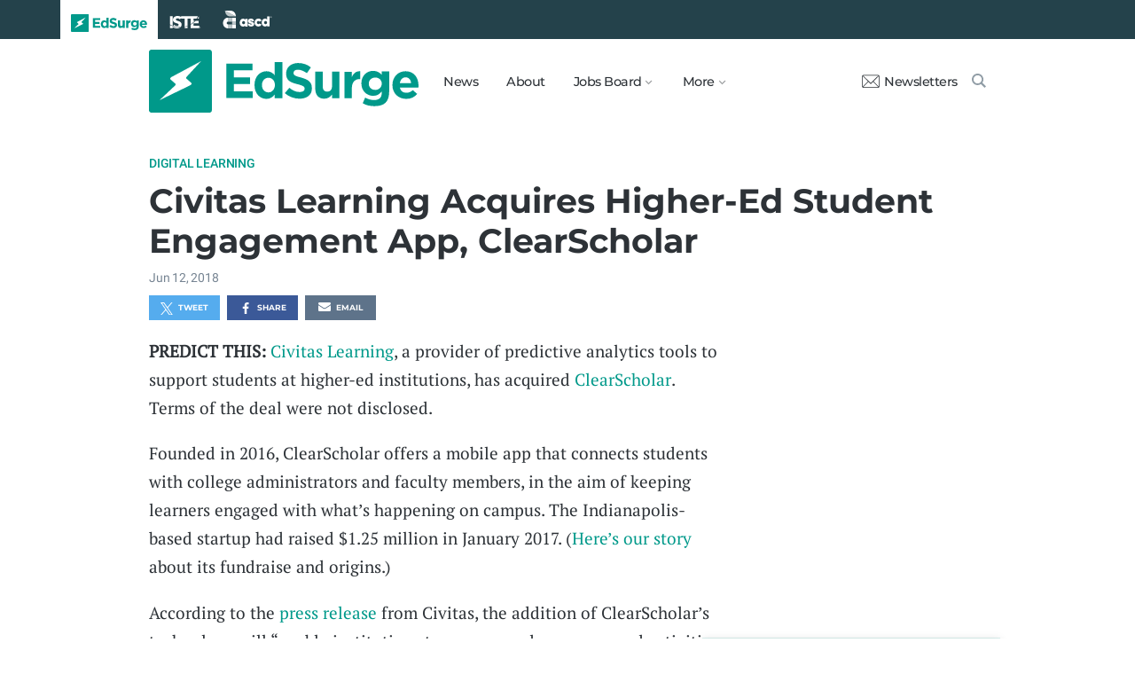

--- FILE ---
content_type: text/html; charset=utf-8
request_url: https://www.edsurge.com/news/2018-06-12-civitas-learning-acquires-higher-ed-student-engagement-app-clearscholar
body_size: 7071
content:
<!DOCTYPE html><html lang="en" xmlns="http://www.w3.org/1999/xhtml"><head prefix="og: http://ogp.me/ns# fb: http://ogp.me/ns/fb# article: http://ogp.me/ns/article#"><link href="https://www.googletagmanager.com" rel="preconnect" /><link href="https://www.googletagmanager.com" rel="dns-prefetch" /><link href="https://www.google-analytics.com" rel="preconnect" /><link href="https://www.google-analytics.com" rel="dns-prefetch" /><link href="https://connect.facebook.net" rel="preconnect" /><link href="https://connect.facebook.net" rel="dns-prefetch" /><link href="https://snap.licdn.com" rel="preconnect" /><link href="https://snap.licdn.com" rel="dns-prefetch" /><link href="https://edsurge.imgix.net" rel="preconnect" /><link href="https://edsurge.imgix.net" rel="dns-prefetch" /><link as="script" href="https://www.edsurge.com/assets/jquery-58fa327d47526faff06ea7057a0022e9c42b2ca3a9aeea413f0e18176a63cd9f.js" rel="preload" /><link as="script" href="https://www.googletagmanager.com/gtm.js?id=GTM-PFD6BJB&amp;gtm_auth=cajOVqzOEDysQxMokAYtkg&amp;gtm_preview=env-2&amp;gtm_cookies_win=x" rel="preload" /><link as="script" href="https://connect.facebook.net/en_US/fbevents.js" rel="preload" /><link as="script" href="https://snap.licdn.com/li.lms-analytics/insight.min.js" rel="preload" /><!--[if lt IE 10]><![else]--><!--Data Layer--><script>dataLayer = [{
  'page_type': "Post",
  'page_category': "digital-learning/mergers-and-acquisitions/edtech-business/blurb"
}];</script><script>dataLayer.push({'article_main_topic': "digital-learning"})</script><script>dataLayer.push({'article_root_topic': "digital-learning"})</script><script>dataLayer.push({'article_topics': ['digital-learning', 'mergers-and-acquisitions']})</script><script>dataLayer.push({'article_tr_option': "none"})</script><script>dataLayer.push({'article_class': "none"})</script><script>dataLayer.push({'article_audiences': ['edtech-business']})</script><script>dataLayer.push({'article_guid': "232ae377"})</script><script>dataLayer.push({'article_col_guid': "none"})</script><script>dataLayer.push({'article_or_col_sponsor': "none"})</script><!--Google Tag Manager--><script>(function(w,d,s,l,i){w[l]=w[l]||[];w[l].push({'gtm.start':
new Date().getTime(),event:'gtm.js'});var f=d.getElementsByTagName(s)[0],
j=d.createElement(s),dl=l!='dataLayer'?'&l='+l:'';j.async=true;j.src=
'https://www.googletagmanager.com/gtm.js?id='+i+dl+ '&gtm_auth=cajOVqzOEDysQxMokAYtkg&gtm_preview=env-2&gtm_cookies_win=x';f.parentNode.insertBefore(j,f);
})(window,document,'script','dataLayer','GTM-PFD6BJB');</script><!--End Google Tag Manager--><![endif]--><link href="https://www.edsurge.com/assets/touch-icon-152-8d62be7cc6c3f70fec3534f5d3473c679926e55aa076983ea3dfde5a5caeb5e0.png" rel="apple-touch-icon-precomposed" /><meta content="#FFFFFF" name="msapplication-TileColor" /><meta content="https://www.edsurge.com/assets/touch-icon-144-33d697383920fb673e54d158963dc9888c286433174a4f247f37a217d74cb7c5.png" name="msapplication-TileImage" /><meta content="width=device-width, initial-scale=1.0" name="viewport" /><link rel="icon" type="image/x-icon" href="https://edsurge.imgix.net/static_assets/favicon.png?auto=compress%2Cformat&amp;w=128&amp;h=128&amp;fit=crop" /><link rel="alternate" type="application/rss+xml" title="RSS" href="https://www.edsurge.com/articles_rss" /><meta name="csrf-param" content="authenticity_token" />
<meta name="csrf-token" content="eyQThSG8GOTRZsVmPkIqqC4YREtlfvrxhuAN9vZDAYACbCKd9VTKN8sQkpiOykwU_v5leu2Q6M2nGfFwH1trjw" /><title>Civitas Learning Acquires Higher-Ed Student Engagement App, ClearScholar | EdSurge News</title><meta content="PREDICT THIS: Civitas Learning, a provider of predictive analytics tools to support students at higher-ed institutions, has acquired ClearScholar. ..." name="description" /><link href="https://www.edsurge.com/news/2018-06-12-civitas-learning-acquires-higher-ed-student-engagement-app-clearscholar" rel="canonical" /><script type="application/ld+json">{"@context":"http://schema.org","@type":"NewsArticle","mainEntityOfPage":{"@type":"WebPage","@id":"https://www.edsurge.com/news/2018-06-12-civitas-learning-acquires-higher-ed-student-engagement-app-clearscholar"},"headline":"Civitas Learning Acquires Higher-Ed Student Engagement App, ClearScholar","image":{"@type":"ImageObject","url":"https://edsurge.imgix.net/static_assets/EdSurgeBoltLargeK12.png?auto=compress%2Cformat\u0026crop=true\u0026h=1200\u0026w=1200","height":1200,"width":1200},"datePublished":"2018-06-12T15:22:07.026-04:00","dateModified":"2019-01-24T20:52:01.593-05:00","copyrightYear":"2018","author":{"@type":"Organization","name":"EdSurge"},"publisher":{"@type":"Organization","name":"EdSurge","logo":{"@type":"ImageObject","url":"https://www.edsurge.com/assets/EdSurgeLogo-c2c8ad20523890e9771929670c7423ac192d341e22a0cb9645d770128061461b.png","width":142,"height":33}},"description":"PREDICT THIS: Civitas Learning, a provider of predictive analytics tools to support students at higher-ed institutions, has acquired ClearScholar. ..."}</script><meta content="162373073824096" property="fb:pages" /><meta content="162031353857677" property="fb:app_id" /><meta content="en_US" property="og:locale" /><meta content="EdSurge" property="og:site_name" /><meta content="Civitas Learning Acquires Higher-Ed Student Engagement App, ClearScholar - EdSurge News" property="og:title" /><meta content="article" property="og:type" /><meta content="https://www.edsurge.com/news/2018-06-12-civitas-learning-acquires-higher-ed-student-engagement-app-clearscholar" property="og:url" /><meta content="PREDICT THIS: Civitas Learning, a provider of predictive analytics tools to support students at higher-ed institutions, has acquired ClearScholar. ..." property="og:description" /><meta content="https://edsurge.imgix.net/static_assets/meta/EdSurge_Bolt_Green.png?auto=compress%2Cformat&w=480&h=480&fit=crop" property="og:image" /><meta content="480" property="og:image:width" /><meta content="480" property="og:image:height" /><meta content="summary" name="twitter:card" /><meta content="@EdSurge" name="twitter:site" /><meta content="PREDICT THIS: Civitas Learning, a provider of predictive analytics tools to support students at higher-ed institutions, has acquired ClearScholar. ..." name="twitter:description" /><meta content="https://edsurge.imgix.net/static_assets/meta/EdSurge_Bolt_Green.png?auto=compress%2Cformat&w=480&h=480&fit=crop" name="twitter:image" /><meta content="EdSurge Bolt" name="twitter:image:alt" /><meta content="2018-06-12" property="article:published_time" /><meta content="2019-01-24" property="article:modified_time" /><meta content="https://www.edsurge.com/about" property="article:author" /><meta content="Education Technology" property="article:section" /><link rel="stylesheet" href="/assets/news-b217525c851213fb401eac353a6374f4f327025f8e10be1ff32fb629bc7840fa.css" media="all" /></head><body class="k12"><!--Google Tag Manager (noscript)--><noscript><iframe height="0" src="https://www.googletagmanager.com/ns.html?id=GTM-PFD6BJB&amp;gtm_auth=cajOVqzOEDysQxMokAYtkg&amp;gtm_preview=env-2&amp;gtm_cookies_win=x" style="display:none;visibility:hidden" width="0"></iframe></noscript><!--End Google Tag Manager (noscript)--><div class="eyebrow hide-on-large hide-on-small show-on-full"><a title="EdSurge" href="https://www.edsurge.com"><div class="logo edsurge-green-logo-image"></div></a><a target="_blank" rel="nofollow noopener" title="ISTE" href="https://iste.org/"><div class="logo iste-white-logo-image"></div></a><a target="_blank" rel="nofollow noopener" title="ASCD" href="https://www.ascd.org/"><div class="logo ascd-white-logo-image"></div></a></div><nav class="main-nav-full hide-on-large hide-on-small show-on-full"><div class="row middle-on-full"><div class="column large-4"><a class="logo edsurge-green-logo-image" title="EdSurge" href="https://www.edsurge.com">&nbsp;</a></div><div class="column large-8 right-align"><div class="nav-items"><a href="https://www.edsurge.com/news">News</a><a href="https://www.edsurge.com/about">About</a><div class="drop chevron">Jobs Board<nav class="jobs-full full-dropdown"><ul><li><a href="https://www.edsurge.com/landing/find-a-job">Jobs Homepage</a></li><li><a href="https://www.edsurge.com/jobs/pricing_and_offerings">Post a Job</a></li><li><a href="https://www.edsurge.com/jobs">Find a Job</a></li><li><a class="last" href="https://www.edsurge.com/research/guides/the-edsurge-guide-to-getting-a-job-or-finding-talent-in-the-edtech-world">Guide</a></li></ul></nav></div><div class="drop chevron">More<nav class="more-full full-dropdown"><ul><li><a href="https://www.edsurge.com/research/guides">Collections</a></li><li><a href="https://www.edsurge.com/research">Research</a></li><li><a href="https://www.edsurge.com/advertising">Advertising</a></li><li><a href="https://www.edsurge.com/events">Events</a></li><li><a href="https://www.edsurge.com/events/webinars">Webinars</a></li></ul></nav></div></div><div class="nav-actions"><a rel="nofollow noopener" class="subscribe-link green-hover" href="https://www.edsurge.com/newsletters"><div class="mail-thin-icon"></div>Newsletters</a><a title="Search" class="search-container green-hover" href="https://www.edsurge.com/search"><div class="search-icon-thin"></div></a></div></div></div></nav><nav class="main-nav-small hide-on-full"><div class="row"><div class="column small-2"><div class="hamburger hamburger-icon"></div></div><div class="column small-8"><a class="logo edsurge-green-logo-image" title="EdSurge" href="https://www.edsurge.com"></a></div><div class="column small-2"><a title="Search" class="search search-icon-thin" href="https://www.edsurge.com/search"></a></div></div></nav><nav class="subnav-small"><div class="row top"><div class="column small-2"><div class="close-subnav x-icon"></div></div><div class="column small-8"><a class="logo edsurge-green-logo-image" title="EdSurge" href="/"></a></div></div><div class="row links-list"><ul><li><a class="plain" href="https://www.edsurge.com/news">News</a></li><li><a class="plain" href="https://www.edsurge.com/about">About</a></li><li><a class="plain" href="https://www.edsurge.com/landing/find-a-job">Jobs</a></li><li><a class="plain" href="https://www.edsurge.com/research/guides">Collections</a></li><li><a class="plain" href="https://www.edsurge.com/research">Research</a></li><li><a class="plain" href="https://www.edsurge.com/events">Events</a></li><li><a class="plain" href="https://www.edsurge.com/events/webinars">Webinars</a></li><li><a class="plain" href="https://www.edsurge.com/advertising">Advertising</a></li></ul><div class="mobile-eyebrow"><a title="EdSurge" href="https://www.edsurge.com"><div class="eyebrow-logo edsurge-green-logo-image"></div></a><a target="_blank" rel="nofollow noopener" title="ISTE" href="https://iste.org/"><div class="eyebrow-logo iste-black-logo-image"></div></a><a target="_blank" rel="nofollow noopener" title="ASCD" href="https://www.ascd.org/"><div class="eyebrow-logo ascd-black-logo-image"></div></a></div></div><div class="row subscribe"><div class="column small-12 green-edsurge-bg"><a class="white bold" rel="nofollow noopener" target="_blank" href="https://www.edsurge.com/newsletters">Sign up for our Newsletters<span class="right-arr"><div class="thin-arrow-icon"></div></span></a></div></div></nav><!--[if lt IE 10]><em class="navbar-warning">your version of IE browser is not supported please upgrade.</em><![endif]--><div class="container"><article><div class="hide-on-small show-on-full sharebar-desktop-sticky"><div class="row"><div class="column full-9 text nowrap"><a title="EdSurge" href="/"><div class="logo edsurge-bolt-green"></div></a><span class="montserrat medium fs-small">Civitas Learning Acquires Higher-Ed Student Engagement App, ClearScholar</span></div><div class="column full-3 right-align sharebar-sticky"><a ga-event-category="Social" ga-event-action="Share" ga-event-label="Twitter" class="js-track-click x-company-bg" rel="nofollow noopener" target="_blank" href="https://twitter.com/intent/tweet?text=Civitas+Learning+Acquires+Higher+Ed+Student+Engagement+App%2C+ClearScholar&amp;url=https%3A%2F%2Fwww.edsurge.com%2Fnews%2F2018-06-12-civitas-learning-acquires-higher-ed-student-engagement-app-clearscholar%3Futm_campaign%3Dsite%26utm_content%3Dshare-113&amp;via=EdSurge"><div class="x-company-icon" title="Share on X"></div>Tweet</a><a ga-event-category="Social" ga-event-action="Share" ga-event-label="Facebook" class="facebook-bg js-track-click" rel="nofollow noopener" target="_blank" href="https://www.facebook.com/dialog/feed?app_id=162031353857677&amp;description=PREDICT+THIS%3A+Civitas+Learning%2C+a+provider+of+predictive+analytics+tools+to+support+students+at+higher-ed+institutions%2C+has+acquired+ClearScholar.+...&amp;display=popup&amp;link=https%3A%2F%2Fwww.edsurge.com%2Fnews%2F2018-06-12-civitas-learning-acquires-higher-ed-student-engagement-app-clearscholar%3Futm_campaign%3Dsite%26utm_content%3Dshare-113&amp;name=Civitas+Learning+Acquires+Higher-Ed+Student+Engagement+App%2C+ClearScholar+-+EdSurge+News&amp;picture=https%3A%2F%2Fedsurge.imgix.net%2Fstatic_assets%2Fmeta%2FEdSurge_Bolt_Green.png%3Fauto%3Dcompress%252Cformat%26w%3D470%26h%3D470%26fit%3Dcrop&amp;redirect_uri=https%3A%2F%2Fwww.edsurge.com%2Fnews%2F2018-06-12-civitas-learning-acquires-higher-ed-student-engagement-app-clearscholar"><div class="facebook-icon" title="Share on Facebook"></div>Share</a></div></div></div><div class="hide-on-small show-on-full article-newsletter-desktop-sticky"><div class="row"><div class="column full-4 full-offset-8 pl2"><div class="row green-light3-bg"><div class="column small-10" style="width: 89%; padding-right:0"><a class="fs-small white" rel="nofollow noopener" target="_blank" href="https://www.edsurge.com/newsletters"><div class="mail-thin-icon"></div>Sign up for our newsletter</a></div><div class="column small-2 right-align" style="width:11%"><div class="close">&times;</div></div></div></div></div></div><div class="hide-on-large sharebar-mobile-sticky"><div class="row"><div class="column small-4"><a class="logo edsurge-green-logo-image" title="EdSurge" href="/"></a></div><div class="column small-8 right-align sharebar-sticky"><a ga-event-category="Social" ga-event-action="Share" ga-event-label="Twitter" class="js-track-click x-company-bg" rel="nofollow noopener" target="_blank" href="https://twitter.com/intent/tweet?text=Civitas+Learning+Acquires+Higher+Ed+Student+Engagement+App%2C+ClearScholar&amp;url=https%3A%2F%2Fwww.edsurge.com%2Fnews%2F2018-06-12-civitas-learning-acquires-higher-ed-student-engagement-app-clearscholar%3Futm_campaign%3Dsite%26utm_content%3Dshare-113&amp;via=EdSurge"><div class="x-company-icon" title="Share on X"></div>Tweet</a><a ga-event-category="Social" ga-event-action="Share" ga-event-label="Facebook" class="facebook-bg js-track-click" rel="nofollow noopener" target="_blank" href="https://www.facebook.com/dialog/feed?app_id=162031353857677&amp;description=PREDICT+THIS%3A+Civitas+Learning%2C+a+provider+of+predictive+analytics+tools+to+support+students+at+higher-ed+institutions%2C+has+acquired+ClearScholar.+...&amp;display=popup&amp;link=https%3A%2F%2Fwww.edsurge.com%2Fnews%2F2018-06-12-civitas-learning-acquires-higher-ed-student-engagement-app-clearscholar%3Futm_campaign%3Dsite%26utm_content%3Dshare-113&amp;name=Civitas+Learning+Acquires+Higher-Ed+Student+Engagement+App%2C+ClearScholar+-+EdSurge+News&amp;picture=https%3A%2F%2Fedsurge.imgix.net%2Fstatic_assets%2Fmeta%2FEdSurge_Bolt_Green.png%3Fauto%3Dcompress%252Cformat%26w%3D470%26h%3D470%26fit%3Dcrop&amp;redirect_uri=https%3A%2F%2Fwww.edsurge.com%2Fnews%2F2018-06-12-civitas-learning-acquires-higher-ed-student-engagement-app-clearscholar"><div class="facebook-icon" title="Share on Facebook"></div>Share</a></div></div></div><div class="hide-on-large article-newsletter-mobile-sticky"><div class="row"><div class="column small-10" style="width: 92%; padding-right:0"><a class="fs-regular" rel="nofollow noopener" target="_blank" href="https://www.edsurge.com/newsletters"><div class="mail-thin-icon"></div><div class="text"><span class="medium">Like this article?</span><br />Sign up for our newsletter &rarr;</div></a></div><div class="column small-2 right-align" style="width:8%"><div class="close">&times;</div></div></div></div><div class="row"><div class="column large-12 mt2 small-pl0 large-pl0_5"><h3 class="mt0 large-mb0_5 small-mb0_25 roboto medium top-section caps"><span><a href="/news/topics/digital-learning">Digital Learning</a></span> </h3><h1 class="bold mb0_5 mt0_5 grey-8">Civitas Learning Acquires Higher-Ed Student Engagement App, ClearScholar</h1><h4 class="large-mt0_25 small-mt0_5 mb0_5 regular grey-5 roboto top-section"><span>Jun 12, 2018</span> </h4></div></div><div class="row small-mt0 article-river-width"><div class="verbose-sharing hide-on-large"><a ga-event-category="Social" ga-event-action="Share" ga-event-label="Twitter" class="js-track-click x-company-bg" rel="nofollow noopener" target="_blank" href="https://twitter.com/intent/tweet?text=Civitas+Learning+Acquires+Higher+Ed+Student+Engagement+App%2C+ClearScholar&amp;url=https%3A%2F%2Fwww.edsurge.com%2Fnews%2F2018-06-12-civitas-learning-acquires-higher-ed-student-engagement-app-clearscholar%3Futm_campaign%3Dsite%26utm_content%3Dshare-113&amp;via=EdSurge"><div class="x-company-icon" title="Share on X"></div>Tweet</a><a ga-event-category="Social" ga-event-action="Share" ga-event-label="Facebook" class="facebook-bg js-track-click" rel="nofollow noopener" target="_blank" href="https://www.facebook.com/dialog/feed?app_id=162031353857677&amp;description=PREDICT+THIS%3A+Civitas+Learning%2C+a+provider+of+predictive+analytics+tools+to+support+students+at+higher-ed+institutions%2C+has+acquired+ClearScholar.+...&amp;display=popup&amp;link=https%3A%2F%2Fwww.edsurge.com%2Fnews%2F2018-06-12-civitas-learning-acquires-higher-ed-student-engagement-app-clearscholar%3Futm_campaign%3Dsite%26utm_content%3Dshare-113&amp;name=Civitas+Learning+Acquires+Higher-Ed+Student+Engagement+App%2C+ClearScholar+-+EdSurge+News&amp;picture=https%3A%2F%2Fedsurge.imgix.net%2Fstatic_assets%2Fmeta%2FEdSurge_Bolt_Green.png%3Fauto%3Dcompress%252Cformat%26w%3D470%26h%3D470%26fit%3Dcrop&amp;redirect_uri=https%3A%2F%2Fwww.edsurge.com%2Fnews%2F2018-06-12-civitas-learning-acquires-higher-ed-student-engagement-app-clearscholar"><div class="facebook-icon" title="Share on Facebook"></div>Share</a><a ga-event-category="Social" ga-event-action="Share" ga-event-label="Email" class="email-bg js-track-click" rel="nofollow noopener" href="mailto:?subject=Civitas Learning Acquires Higher-Ed Student Engagement App, ClearScholar - EdSurge News&amp;body=https://www.edsurge.com/news/2018-06-12-civitas-learning-acquires-higher-ed-student-engagement-app-clearscholar"><div class="email-icon" title="Share via email"></div>Email</a></div><div class="verbose-sharing hide-on-small show-on-large"><a ga-event-category="Social" ga-event-action="Share" ga-event-label="Twitter" class="js-track-click x-company-bg" rel="nofollow noopener" href="https://twitter.com/intent/tweet?text=Civitas+Learning+Acquires+Higher+Ed+Student+Engagement+App%2C+ClearScholar&amp;url=https%3A%2F%2Fwww.edsurge.com%2Fnews%2F2018-06-12-civitas-learning-acquires-higher-ed-student-engagement-app-clearscholar%3Futm_campaign%3Dsite%26utm_content%3Dshare-113&amp;via=EdSurge"><div class="x-company-icon" title="Share on Twitter"></div>Tweet</a><a ga-event-category="Social" ga-event-action="Share" ga-event-label="Facebook" class="facebook-bg js-track-click" rel="nofollow noopener" href="https://www.facebook.com/dialog/feed?app_id=162031353857677&amp;description=PREDICT+THIS%3A+Civitas+Learning%2C+a+provider+of+predictive+analytics+tools+to+support+students+at+higher-ed+institutions%2C+has+acquired+ClearScholar.+...&amp;display=popup&amp;link=https%3A%2F%2Fwww.edsurge.com%2Fnews%2F2018-06-12-civitas-learning-acquires-higher-ed-student-engagement-app-clearscholar%3Futm_campaign%3Dsite%26utm_content%3Dshare-113&amp;name=Civitas+Learning+Acquires+Higher-Ed+Student+Engagement+App%2C+ClearScholar+-+EdSurge+News&amp;picture=https%3A%2F%2Fedsurge.imgix.net%2Fstatic_assets%2Fmeta%2FEdSurge_Bolt_Green.png%3Fauto%3Dcompress%252Cformat%26w%3D470%26h%3D470%26fit%3Dcrop&amp;redirect_uri=https%3A%2F%2Fwww.edsurge.com%2Fnews%2F2018-06-12-civitas-learning-acquires-higher-ed-student-engagement-app-clearscholar"><div class="facebook-icon" title="Share on Facebook"></div>Share</a><a ga-event-category="Social" ga-event-action="Share" ga-event-label="Email" class="email-bg js-track-click" rel="nofollow noopener" href="mailto:?subject=Civitas Learning Acquires Higher-Ed Student Engagement App, ClearScholar - EdSurge News&amp;body=https://www.edsurge.com/news/2018-06-12-civitas-learning-acquires-higher-ed-student-engagement-app-clearscholar"><div class="email-icon" title="Share via email"></div>Email</a></div></div><div class="article-full"><div class="row article-content"><p><strong>PREDICT THIS:</strong> <a href="https://www.civitaslearning.com" target="_blank" rel="nofollow noopener">Civitas Learning</a>, a provider of predictive analytics tools to support students at higher-ed institutions, has acquired <a href="https://clearscholar.com/" target="_blank" rel="nofollow noopener">ClearScholar</a>. Terms of the deal were not disclosed.</p><p>Founded in 2016, ClearScholar offers a mobile app that connects students with college administrators and faculty members, in the aim of keeping learners engaged with what’s happening on campus. The Indianapolis-based startup had raised $1.25 million in January 2017. (<a href="https://www.edsurge.com/news/2017-01-05-student-engagement-platform-clearscholar-raises-1-25m-in-seed-round" target="_blank" rel="nofollow noopener">Here’s our story</a> about its fundraise and origins.)</p><p>According to the <a href="https://www.civitaslearning.com/press/civitas-learning-adds-mobile-app-to-transform-student-engagement-in-higher-ed/" target="_blank" rel="nofollow noopener">press release</a> from Civitas, the addition of ClearScholar’s technology will “enable institutions to recommend resources and activities specific to student interests and unique needs, supporting their achievement of critical milestones from admission to graduation.”</p><p>To date, Civitas Learning claims it serves nearly 8 million students across over 325 colleges and universities. The Austin-based company has raised nearly $89 million in venture funding, the last of it coming from a <a href="https://www.edsurge.com/news/2015-09-28-warburg-pincus-leads-60m-round-for-civitas-learning-to-harness-big-data-in-higher-education" target="_blank" rel="nofollow noopener">$60 million Series D round</a> in 2015.</p></div></div><div class="row mb1_5 mt1_5 article-river-width"><div class="column pl0 pr0 small-12"><a href='/news/topics/digital-learning' class='button filled-grey small mt0_25 mb0_25'>Digital Learning</a>&nbsp;<a href='/news/topics/mergers-and-acquisitions' class='button filled-grey small mt0_25 mb0_25'>Mergers and Acquisitions</a></div></div><div class="hide-on-small show-on-large article-full"><div class="row mt1_5 mb1_5 article-content"><div class="concise-sharing hide-on-small show-on-large"><a ga-event-category="Social" ga-event-action="Share" ga-event-label="Twitter" class="js-track-click x-company-bg" rel="nofollow noopener" href="https://twitter.com/intent/tweet?text=Civitas+Learning+Acquires+Higher+Ed+Student+Engagement+App%2C+ClearScholar&amp;url=https%3A%2F%2Fwww.edsurge.com%2Fnews%2F2018-06-12-civitas-learning-acquires-higher-ed-student-engagement-app-clearscholar%3Futm_campaign%3Dsite%26utm_content%3Dshare-113&amp;via=EdSurge"><div class="x-company-icon" title="Share on X"></div></a><a ga-event-category="Social" ga-event-action="Share" ga-event-label="Facebook" class="facebook-bg js-track-click" rel="nofollow noopener" href="https://www.facebook.com/dialog/feed?app_id=162031353857677&amp;description=PREDICT+THIS%3A+Civitas+Learning%2C+a+provider+of+predictive+analytics+tools+to+support+students+at+higher-ed+institutions%2C+has+acquired+ClearScholar.+...&amp;display=popup&amp;link=https%3A%2F%2Fwww.edsurge.com%2Fnews%2F2018-06-12-civitas-learning-acquires-higher-ed-student-engagement-app-clearscholar%3Futm_campaign%3Dsite%26utm_content%3Dshare-113&amp;name=Civitas+Learning+Acquires+Higher-Ed+Student+Engagement+App%2C+ClearScholar+-+EdSurge+News&amp;picture=https%3A%2F%2Fedsurge.imgix.net%2Fstatic_assets%2Fmeta%2FEdSurge_Bolt_Green.png%3Fauto%3Dcompress%252Cformat%26w%3D470%26h%3D470%26fit%3Dcrop&amp;redirect_uri=https%3A%2F%2Fwww.edsurge.com%2Fnews%2F2018-06-12-civitas-learning-acquires-higher-ed-student-engagement-app-clearscholar"><div class="facebook-icon" title="Share on Facebook"></div></a><a ga-event-category="Social" ga-event-action="Share" ga-event-label="LinkedIn" class="js-track-click linkedin-bg" rel="nofollow noopener" href="https://www.linkedin.com/shareArticle?mini=true&amp;source=https%3A%2F%2Fwww.edsurge.com&amp;summary=PREDICT+THIS%3A+Civitas+Learning%2C+a+provider+of+predictive+analytics+tools+to+support+students+at+higher-ed+institutions%2C+has+acquired+ClearScholar.+...&amp;title=Civitas+Learning+Acquires+Higher-Ed+Student+Engagement+App%2C+ClearScholar+-+EdSurge+News&amp;url=https%3A%2F%2Fwww.edsurge.com%2Fnews%2F2018-06-12-civitas-learning-acquires-higher-ed-student-engagement-app-clearscholar%3Futm_campaign%3Dsite%26utm_content%3Dshare-113"><div class="linkedin-icon" title="Share on LinkedIn"></div></a><a ga-event-category="Social" ga-event-action="Share" ga-event-label="Email" class="email-bg js-track-click" rel="nofollow noopener" href="mailto:?subject=Civitas Learning Acquires Higher-Ed Student Engagement App, ClearScholar - EdSurge News&amp;body=https://www.edsurge.com/news/2018-06-12-civitas-learning-acquires-higher-ed-student-engagement-app-clearscholar"><div class="email-icon" title="Share via email"></div></a></div></div></div><div class="hide-on-large article-small"><div class="row mt1_5"><div class="concise-sharing hide-on-large"><a ga-event-category="Social" ga-event-action="Share" ga-event-label="Twitter" class="js-track-click x-company-bg" rel="nofollow noopener" target="_blank" href="https://twitter.com/intent/tweet?text=Civitas+Learning+Acquires+Higher+Ed+Student+Engagement+App%2C+ClearScholar&amp;url=https%3A%2F%2Fwww.edsurge.com%2Fnews%2F2018-06-12-civitas-learning-acquires-higher-ed-student-engagement-app-clearscholar%3Futm_campaign%3Dsite%26utm_content%3Dshare-113&amp;via=EdSurge"><div class="x-company-icon" title="Share on X"></div></a><a ga-event-category="Social" ga-event-action="Share" ga-event-label="Facebook" class="facebook-bg js-track-click" rel="nofollow noopener" target="_blank" href="https://www.facebook.com/dialog/feed?app_id=162031353857677&amp;description=PREDICT+THIS%3A+Civitas+Learning%2C+a+provider+of+predictive+analytics+tools+to+support+students+at+higher-ed+institutions%2C+has+acquired+ClearScholar.+...&amp;display=popup&amp;link=https%3A%2F%2Fwww.edsurge.com%2Fnews%2F2018-06-12-civitas-learning-acquires-higher-ed-student-engagement-app-clearscholar%3Futm_campaign%3Dsite%26utm_content%3Dshare-113&amp;name=Civitas+Learning+Acquires+Higher-Ed+Student+Engagement+App%2C+ClearScholar+-+EdSurge+News&amp;picture=https%3A%2F%2Fedsurge.imgix.net%2Fstatic_assets%2Fmeta%2FEdSurge_Bolt_Green.png%3Fauto%3Dcompress%252Cformat%26w%3D470%26h%3D470%26fit%3Dcrop&amp;redirect_uri=https%3A%2F%2Fwww.edsurge.com%2Fnews%2F2018-06-12-civitas-learning-acquires-higher-ed-student-engagement-app-clearscholar"><div class="facebook-icon" title="Share on Facebook"></div></a><a ga-event-category="Social" ga-event-action="Share" ga-event-label="LinkedIn" class="js-track-click linkedin-bg" rel="nofollow noopener" target="_blank" href="https://www.linkedin.com/shareArticle?mini=true&amp;source=https%3A%2F%2Fwww.edsurge.com&amp;summary=PREDICT+THIS%3A+Civitas+Learning%2C+a+provider+of+predictive+analytics+tools+to+support+students+at+higher-ed+institutions%2C+has+acquired+ClearScholar.+...&amp;title=Civitas+Learning+Acquires+Higher-Ed+Student+Engagement+App%2C+ClearScholar+-+EdSurge+News&amp;url=https%3A%2F%2Fwww.edsurge.com%2Fnews%2F2018-06-12-civitas-learning-acquires-higher-ed-student-engagement-app-clearscholar%3Futm_campaign%3Dsite%26utm_content%3Dshare-113"><div class="linkedin-icon" title="Share on LinkedIn"></div></a><a ga-event-category="Social" ga-event-action="Share" ga-event-label="Email" class="email-bg js-track-click" rel="nofollow noopener" href="mailto:?subject=Civitas Learning Acquires Higher-Ed Student Engagement App, ClearScholar - EdSurge News&amp;body=https://www.edsurge.com/news/2018-06-12-civitas-learning-acquires-higher-ed-student-engagement-app-clearscholar"><div class="email-icon" title="Share via email"></div></a></div></div></div><div class="row mt1 mb1"><div class="column large-12 italic">Learn more about EdSurge operations, ethics and policies <a href="/operations-ethics-and-policies">here</a>. Learn more about EdSurge supporters <a href="/supporters">here</a>.</div></div><div class="article-trending mt2"><div class="row article-river-width max-width-on-full"><h3 class="mb0 mt0"><i class="roboto medium grey-8 caps">More from EdSurge</i> </h3></div><div class="row large-mb0_5 small-mb0 mt0 article-river-width max-width-on-full"><div class="column small-12 section-title-break"></div></div><div class="row mb4 article-river-width max-width-on-full"><div class="column large-6 small-12 full-3 small-pl0 small-pr0 large-mt0_25 small-mt1_5 pl0 large-pr0_5 full-pr0_9"><a class="plain headline-plain inline-block" href="/news/2025-12-10-why-i-can-t-pretend-teacher-learning-doesn-t-matter-anymore"><div class="row"><div class="show-on-large hide-on-small column large-12"><img class="lazyload" alt="Why I Can’t Pretend Teacher Learning Doesn’t Matter Anymore" data-srcset="https://edsurge.imgix.net/uploads/post/image/16539/shutterstock_2091957562-1765058191.jpg?fit=crop&amp;auto=compress%2Cformat&amp;w=360&amp;h=190&amp;dpr=1 1x, https://edsurge.imgix.net/uploads/post/image/16539/shutterstock_2091957562-1765058191.jpg?fit=crop&amp;auto=compress%2Cformat&amp;w=360&amp;h=190&amp;dpr=2 2x, https://edsurge.imgix.net/uploads/post/image/16539/shutterstock_2091957562-1765058191.jpg?fit=crop&amp;auto=compress%2Cformat&amp;w=360&amp;h=190&amp;dpr=3 3x, https://edsurge.imgix.net/uploads/post/image/16539/shutterstock_2091957562-1765058191.jpg?fit=crop&amp;auto=compress%2Cformat&amp;w=360&amp;h=190&amp;dpr=4 4x" width="360" height="190" src="https://edsurge.imgix.net/static_assets/blue_green_gradient.jpg?auto=compress%2Cformat&w=360&h=190&fit=crop&blur=200&px=16&mono=E4E6E9" /></div><div class="hide-on-large show-on-small column small-3 small-mb1"><img class="lazyload" alt="Why I Can’t Pretend Teacher Learning Doesn’t Matter Anymore" data-srcset="https://edsurge.imgix.net/uploads/post/image/16539/shutterstock_2091957562-1765058191.jpg?fit=crop&amp;auto=compress%2Cformat&amp;w=190&amp;h=190&amp;dpr=1 1x, https://edsurge.imgix.net/uploads/post/image/16539/shutterstock_2091957562-1765058191.jpg?fit=crop&amp;auto=compress%2Cformat&amp;w=190&amp;h=190&amp;dpr=2 2x, https://edsurge.imgix.net/uploads/post/image/16539/shutterstock_2091957562-1765058191.jpg?fit=crop&amp;auto=compress%2Cformat&amp;w=190&amp;h=190&amp;dpr=3 3x, https://edsurge.imgix.net/uploads/post/image/16539/shutterstock_2091957562-1765058191.jpg?fit=crop&amp;auto=compress%2Cformat&amp;w=190&amp;h=190&amp;dpr=4 4x" width="190" height="190" src="https://edsurge.imgix.net/static_assets/blue_green_gradient.jpg?auto=compress%2Cformat&w=190&h=190&fit=crop&blur=200&px=16&mono=E4E6E9" /></div><div class="column small-9 large-12"><h6 class="grey-5 roboto fs-xsmall medium caps mt0 mb0">Voices of Change</h6><h4 class="grey-8 bold mt0_25 large-mb0 small-mb1 pr1 fs-small">Why I Can’t Pretend Teacher Learning Doesn’t Matter Anymore</h4><h6 class="roboto mt0_25 mb0 medium grey-5 fs-xsmall hide-on-small show-on-large">By Ryan Burns</h6></div></div></a><div class="column small-12 hr grey-1-bg hide-on-large show-on-small small-mb1"></div></div><div class="column large-6 small-12 full-3 small-pl0 small-pr0 large-mt0_25 small-mt1_5 large-pr0 large-pl0_75 full-pl0_3 full-pr0_6"><a class="plain headline-plain inline-block" href="/news/2025-12-17-rethinking-what-we-choose-to-measure-in-schools"><div class="row"><div class="show-on-large hide-on-small column large-12"><img class="lazyload" alt="Rethinking What We Choose to Measure in Schools" data-srcset="https://edsurge.imgix.net/uploads/post/image/16547/shutterstock_2709065543-1765854244.jpg?fit=crop&amp;auto=compress%2Cformat&amp;w=360&amp;h=190&amp;dpr=1 1x, https://edsurge.imgix.net/uploads/post/image/16547/shutterstock_2709065543-1765854244.jpg?fit=crop&amp;auto=compress%2Cformat&amp;w=360&amp;h=190&amp;dpr=2 2x, https://edsurge.imgix.net/uploads/post/image/16547/shutterstock_2709065543-1765854244.jpg?fit=crop&amp;auto=compress%2Cformat&amp;w=360&amp;h=190&amp;dpr=3 3x, https://edsurge.imgix.net/uploads/post/image/16547/shutterstock_2709065543-1765854244.jpg?fit=crop&amp;auto=compress%2Cformat&amp;w=360&amp;h=190&amp;dpr=4 4x" width="360" height="190" src="https://edsurge.imgix.net/static_assets/blue_green_gradient.jpg?auto=compress%2Cformat&w=360&h=190&fit=crop&blur=200&px=16&mono=E4E6E9" /></div><div class="hide-on-large show-on-small column small-3 small-mb1"><img class="lazyload" alt="Rethinking What We Choose to Measure in Schools" data-srcset="https://edsurge.imgix.net/uploads/post/image/16547/shutterstock_2709065543-1765854244.jpg?fit=crop&amp;auto=compress%2Cformat&amp;w=190&amp;h=190&amp;dpr=1 1x, https://edsurge.imgix.net/uploads/post/image/16547/shutterstock_2709065543-1765854244.jpg?fit=crop&amp;auto=compress%2Cformat&amp;w=190&amp;h=190&amp;dpr=2 2x, https://edsurge.imgix.net/uploads/post/image/16547/shutterstock_2709065543-1765854244.jpg?fit=crop&amp;auto=compress%2Cformat&amp;w=190&amp;h=190&amp;dpr=3 3x, https://edsurge.imgix.net/uploads/post/image/16547/shutterstock_2709065543-1765854244.jpg?fit=crop&amp;auto=compress%2Cformat&amp;w=190&amp;h=190&amp;dpr=4 4x" width="190" height="190" src="https://edsurge.imgix.net/static_assets/blue_green_gradient.jpg?auto=compress%2Cformat&w=190&h=190&fit=crop&blur=200&px=16&mono=E4E6E9" /></div><div class="column small-9 large-12"><h6 class="grey-5 roboto fs-xsmall medium caps mt0 mb0">Voices of Change</h6><h4 class="grey-8 bold mt0_25 large-mb0 small-mb1 pr1 fs-small">Rethinking What We Choose to Measure in Schools</h4><h6 class="roboto mt0_25 mb0 medium grey-5 fs-xsmall hide-on-small show-on-large">By Sachin Pandya</h6></div></div></a><div class="column small-12 hr grey-1-bg hide-on-large show-on-small small-mb1"></div></div><div class="column large-6 small-12 full-3 small-pl0 small-pr0 large-mt0_25 small-mt1_5 large-pl0 large-pr0_75 full-pl0_6 full-pr0_3"><a class="plain headline-plain inline-block" href="/news/2025-12-17-what-ai-integration-really-looks-like-in-today-s-classrooms"><div class="row"><div class="show-on-large hide-on-small column large-12"><img class="lazyload" alt="What AI Integration Really Looks Like in Today’s Classrooms " data-srcset="https://edsurge.imgix.net/uploads/post/image/16530/Shutterstock_2586594445-1763310342.jpg?fit=crop&amp;auto=compress%2Cformat&amp;w=360&amp;h=190&amp;dpr=1 1x, https://edsurge.imgix.net/uploads/post/image/16530/Shutterstock_2586594445-1763310342.jpg?fit=crop&amp;auto=compress%2Cformat&amp;w=360&amp;h=190&amp;dpr=2 2x, https://edsurge.imgix.net/uploads/post/image/16530/Shutterstock_2586594445-1763310342.jpg?fit=crop&amp;auto=compress%2Cformat&amp;w=360&amp;h=190&amp;dpr=3 3x, https://edsurge.imgix.net/uploads/post/image/16530/Shutterstock_2586594445-1763310342.jpg?fit=crop&amp;auto=compress%2Cformat&amp;w=360&amp;h=190&amp;dpr=4 4x" width="360" height="190" src="https://edsurge.imgix.net/static_assets/blue_green_gradient.jpg?auto=compress%2Cformat&w=360&h=190&fit=crop&blur=200&px=16&mono=E4E6E9" /></div><div class="hide-on-large show-on-small column small-3 small-mb1"><img class="lazyload" alt="What AI Integration Really Looks Like in Today’s Classrooms " data-srcset="https://edsurge.imgix.net/uploads/post/image/16530/Shutterstock_2586594445-1763310342.jpg?fit=crop&amp;auto=compress%2Cformat&amp;w=190&amp;h=190&amp;dpr=1 1x, https://edsurge.imgix.net/uploads/post/image/16530/Shutterstock_2586594445-1763310342.jpg?fit=crop&amp;auto=compress%2Cformat&amp;w=190&amp;h=190&amp;dpr=2 2x, https://edsurge.imgix.net/uploads/post/image/16530/Shutterstock_2586594445-1763310342.jpg?fit=crop&amp;auto=compress%2Cformat&amp;w=190&amp;h=190&amp;dpr=3 3x, https://edsurge.imgix.net/uploads/post/image/16530/Shutterstock_2586594445-1763310342.jpg?fit=crop&amp;auto=compress%2Cformat&amp;w=190&amp;h=190&amp;dpr=4 4x" width="190" height="190" src="https://edsurge.imgix.net/static_assets/blue_green_gradient.jpg?auto=compress%2Cformat&w=190&h=190&fit=crop&blur=200&px=16&mono=E4E6E9" /></div><div class="column small-9 large-12"><h6 class="sponsor-gold roboto fs-xsmall medium caps mt0 mb0">Sponsored</h6><h4 class="grey-8 bold mt0_25 large-mb0 small-mb1 pr1 fs-small">What AI Integration Really Looks Like in Today’s Classrooms </h4><h6 class="roboto mt0_25 mb0 medium grey-5 fs-xsmall hide-on-small show-on-large">By Abbie Misha</h6></div></div></a><div class="column small-12 hr grey-1-bg hide-on-large show-on-small small-mb1"></div></div><div class="column large-6 small-12 full-3 small-pl0 small-pr0 large-mt0_25 small-mt1_5 pr0 large-pl0_75 full-pl0_9"><a class="plain headline-plain inline-block" href="/news/2025-12-19-in-wisconsin-dual-enrollment-stalls-teachers-must-go-back-to-school"><div class="row"><div class="show-on-large hide-on-small column large-12"><img class="lazyload" alt="In Wisconsin, Dual Enrollment Stalls: Teachers Must Go Back to School" data-srcset="https://edsurge.imgix.net/uploads/post/image/16548/20251112-1766092995.jpg?fit=crop&amp;auto=compress%2Cformat&amp;w=360&amp;h=190&amp;dpr=1 1x, https://edsurge.imgix.net/uploads/post/image/16548/20251112-1766092995.jpg?fit=crop&amp;auto=compress%2Cformat&amp;w=360&amp;h=190&amp;dpr=2 2x, https://edsurge.imgix.net/uploads/post/image/16548/20251112-1766092995.jpg?fit=crop&amp;auto=compress%2Cformat&amp;w=360&amp;h=190&amp;dpr=3 3x, https://edsurge.imgix.net/uploads/post/image/16548/20251112-1766092995.jpg?fit=crop&amp;auto=compress%2Cformat&amp;w=360&amp;h=190&amp;dpr=4 4x" width="360" height="190" src="https://edsurge.imgix.net/static_assets/blue_green_gradient.jpg?auto=compress%2Cformat&w=360&h=190&fit=crop&blur=200&px=16&mono=E4E6E9" /></div><div class="hide-on-large show-on-small column small-3 small-mb1"><img class="lazyload" alt="In Wisconsin, Dual Enrollment Stalls: Teachers Must Go Back to School" data-srcset="https://edsurge.imgix.net/uploads/post/image/16548/20251112-1766092995.jpg?fit=crop&amp;auto=compress%2Cformat&amp;w=190&amp;h=190&amp;dpr=1 1x, https://edsurge.imgix.net/uploads/post/image/16548/20251112-1766092995.jpg?fit=crop&amp;auto=compress%2Cformat&amp;w=190&amp;h=190&amp;dpr=2 2x, https://edsurge.imgix.net/uploads/post/image/16548/20251112-1766092995.jpg?fit=crop&amp;auto=compress%2Cformat&amp;w=190&amp;h=190&amp;dpr=3 3x, https://edsurge.imgix.net/uploads/post/image/16548/20251112-1766092995.jpg?fit=crop&amp;auto=compress%2Cformat&amp;w=190&amp;h=190&amp;dpr=4 4x" width="190" height="190" src="https://edsurge.imgix.net/static_assets/blue_green_gradient.jpg?auto=compress%2Cformat&w=190&h=190&fit=crop&blur=200&px=16&mono=E4E6E9" /></div><div class="column small-9 large-12"><h6 class="grey-5 roboto fs-xsmall medium caps mt0 mb0">Teacher Preparation</h6><h4 class="grey-8 bold mt0_25 large-mb0 small-mb1 pr1 fs-small">In Wisconsin, Dual Enrollment Stalls: Teachers Must Go Back to School</h4><h6 class="roboto mt0_25 mb0 medium grey-5 fs-xsmall hide-on-small show-on-large">By Miranda Dunlap, Wisconsin Watch</h6></div></div></a></div></div></div></article></div><div class="subscribe-bar center hide-on-large pt0_5 pb0_5"><div class="row"><div class="column small-12 white medium fs-small center"><span>Get our email newsletter</span><a class="nowrap medium" rel="nofollow noopener" target="_blank" href="https://www.edsurge.com/newsletters">Sign me up</a></div></div></div><div class="subscribe-bar hide-on-small show-on-large pt0_7 pb0_7"><div class="row"><div class="column large-12 center white medium fs-small"><span class="caps">Keep up to date with our email newsletter</span><a class="nowrap medium" rel="nofollow noopener" target="_blank" href="https://www.edsurge.com/newsletters">Sign me up</a></div></div></div><div class="new-footer"><div class="row"><div class="column full-8"><div class="row"><div class="column small-12 logo-statement pb1"><p class="footer-logos"><a href="https://www.edsurge.com"><span class="edsurge-logo edsurge-white-logo-image" title="EdSurge"></span></a>is an editorially independent project of<a target="_blank" rel="nofollow noopener" title="ISTE-ASCD" href="https://iste-ascd.org/"><span class="logo iste-ascd-white-logo-image"></span></a></p><p class="footer-links hide-on-small show-on-large"><a href="https://www.edsurge.com/about">About EdSurge</a><a href="https://www.edsurge.com/team">Our Team</a><a href="https://www.edsurge.com/operations-ethics-and-policies">Ethics &amp; Policies</a><a href="https://www.edsurge.com/supporters">Supporters</a></p><p class="footer-links hide-on-small show-on-large"><a href="https://www.edsurge.com/awards-media-partners">Awards &amp; Media Partners</a><a href="https://www.edsurge.com/advertising">Advertise With Us</a><a href="https://www.edsurge.com/submission-guidelines">Submission Guidelines</a></p><p class="footer-links hide-on-small show-on-large"><a href="https://www.edsurge.com/events">Events</a><a href="https://www.edsurge.com/jobs">Jobs Board</a><a href="https://www.edsurge.com/events/webinars">Webinars</a></p><p class="footer-links hide-on-large center"><a href="https://www.edsurge.com/about">About EdSurge</a><a href="https://www.edsurge.com/team">Our Team</a></p><p class="footer-links hide-on-large center"><a href="https://www.edsurge.com/operations-ethics-and-policies">Ethics &amp; Policies</a><a href="https://www.edsurge.com/supporters">Supporters</a></p><p class="footer-links hide-on-large center"><a href="https://www.edsurge.com/awards-media-partners">Awards &amp; Media Partners</a></p><p class="footer-links hide-on-large center"><a href="https://www.edsurge.com/advertising">Advertise With Us</a></p><p class="footer-links hide-on-large center"><a href="https://www.edsurge.com/submission-guidelines">Submission Guidelines</a></p><p class="footer-links hide-on-large center"><a href="https://www.edsurge.com/events">Events</a><a href="https://www.edsurge.com/jobs">Jobs Board</a><a href="https://www.edsurge.com/events/webinars">Webinars</a></p></div></div></div><div class="column full-4 large-12 large-mt1 full-mt0"><div class="top-line social hide-on-large"></div><h6>FOLLOW EDSURGE</h6><div class="social-icon-container"><a target="_blank" rel="nofollow noopener" class="x-company-icon" title="EdSurge on X" href="http://x.com/edsurge"></a><a target="_blank" rel="nofollow noopener" class="facebook-icon" title="EdSurge on Facebook" href="http://facebook.com/edsurge"></a><a target="_blank" rel="nofollow noopener" class="linkedin-icon" title="EdSurge on LinkedIn" href="http://www.linkedin.com/company/edsurge"></a><a target="_blank" rel="nofollow noopener" class="tiktok-icon" title="EdSurge on TikTok" href="https://www.tiktok.com/@edsurgenews"></a><a target="_blank" rel="nofollow noopener" class="instagram-icon" title="EdSurge on Instagram" href="https://www.instagram.com/edsurge/"></a><a target="_blank" rel="nofollow noopener" class="rss-icon" title="EdSurge Articles RSS Feed" href="https://www.edsurge.com/articles_rss"></a></div><div class="social-icon-container"><a target="_blank" rel="nofollow noopener" class="bluesky-icon" title="EdSurge on Bluesky" href="https://bsky.app/profile/edsurge.com"></a><a target="_blank" rel="nofollow noopener" class="soundcloud-icon" title="EdSurge on Soundcloud" href="https://soundcloud.com/edsurge"></a><a target="_blank" rel="nofollow noopener" class="spotify-icon" title="EdSurge on Spotify" href="https://open.spotify.com/show/5Omg7s9kRYFgt4jEynpdoL?si=rfUzBmV6QS6VsHTUqYKdHA"></a><a target="_blank" rel="nofollow noopener" class="podcast apple-podcasts-icon" title="EdSurge on iTunes" href="https://itunes.apple.com/us/podcast/edsurge-on-air/id972239500#"></a></div></div></div><div class="row muted"><div class="top-line"></div><div class="column large-8"><div class="row"><div class="column large-3 small-4"><a href="https://www.edsurge.com/privacy-policy">Privacy Policy</a></div><div class="column large-3 small-4"><a href="https://www.edsurge.com/terms">Terms of Use</a></div><div class="column large-3 small-4"><a href="https://helpdesk.edsurge.com/s/">Help</a></div></div><p>© 2026 All Rights Reserved</p></div><div class="column large-4 hide-on-small show-on-large right-align"><p><a target="_blank" rel="nofollow noopener" href="https://inn.org/about/network/"><span class="inn-logo inn-icon" title="INN"></span></a></p></div></div></div><!--[if lt IE 10]><![else]--><script src="/assets/news-0acc2308282a3170f68273b720e04e7ff0e7547df50afc266fda11a9c43c4938.js" async="async"></script><![endif]--></body></html>